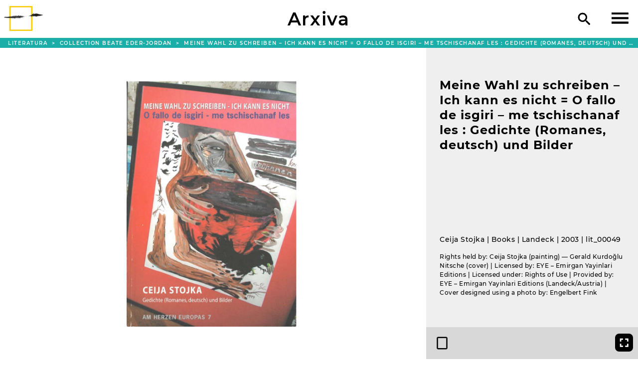

--- FILE ---
content_type: text/html; charset=utf-8
request_url: https://www.romarchive.eu/rom/collection/meine-wahl-zu-schreiben-ich-kann-es-nicht-o-fallo-de-isgiri-me-tschischanaf-les-gedichte-romanes-deutsch-und-bilder/
body_size: 4915
content:
<!DOCTYPE html>
<html class="no-js" lang="rom">
<head>
	<meta charset="utf-8">
	<meta http-equiv="X-UA-Compatible" content="IE=edge,chrome=1">
	<title>Meine Wahl zu schreiben – Ich kann es nicht  = O fallo de isgiri – me tschischanaf les : Gedichte (Romanes, deutsch) und Bilder</title>

	<meta name="description" content="">
	<meta name="HandheldFriendly" content="True">
	<meta name="MobileOptimized" content="320">
	<meta name="viewport" content="width=device-width, initial-scale=1">
	<meta http-equiv="cleartype" content="on">

	
	
	
	
	
	
	
	
	

	<link href="/static/css/screen.css" rel="stylesheet" type="text/css" />
	

	<!--[if lt IE 9]>
	
		<script src="/static/js/vendor/html5shiv.min.js"></script>
	
	<![endif]-->
</head>
<body class=" literature collection itembundle detail image-single">
	<!--[if lt IE 8]>
		<p class="browserupgrade">You are using an <strong>outdated</strong> browser. Please <a href="https://browsehappy.com/">upgrade your browser</a> to improve your experience.</p>
	<![endif]-->
	
	<header class="site">
		<a id="header-logo" href="/rom/">
			
			<img class="logo"
				srcset="/static/img/romarchive-logo-57x37-c.png 57w,
					    /static/img/romarchive-logo-93x60-c.png 93w,
					    /static/img/romarchive-logo-103x66-c.png 103w"
				src="/static/img/romarchive-logo-57x37-c.png">
			
		</a>

		

		<h1 id="header-title"><a href="/rom/collection/i/">Arxiva</a></h1>

		<div id="header-tools">
			<a id="search" href="/rom/search/"><img src="/static/img/search.svg" alt="Rodipe"></a>
			

			<div id="hamburger">
				<img class="hamburger" src="/static/img/menu-open.svg">
			</div>
		</div>
	</header>

	<div id="menu" class="menu">
		
			

	<img class="logo"
		srcset="/static/img/romarchive-logo-57x37-w.png 57w,
			    /static/img/romarchive-logo-93x60-w.png 93w,
			    /static/img/romarchive-logo-103x66-w.png 103w"
		src="/static/img/romarchive-logo-57x37-w.png">
	
	
	<nav class="site">
		<h1 id="header-title-menu" class="box"><a class="box-link" href="/rom/">RomArchive</a></h1>

		<ul class="menu">
			<li class="box">
				<a class="box-link" href="/rom/">Home</a>
			</li>
			<li class="submenu collapsed">
				<div class="box submenu-header">
					<a class="box-link" href="/rom/sections/">Kuririme kotora</a>
					<button class="collapse"><img src="/static/img/open-vertical.svg" alt="kolapso"></button>
				</div>
				<ul class="menu">
					
					<li class="box"><a class="box-link" href="/rom/politics-photography/">Fotografijaki Politika</a></li>
					
					<li class="box"><a class="box-link" href="/rom/visual-arts/">Visualne Artura</a></li>
					
					<li class="box"><a class="box-link" href="/rom/film/">Filmo</a></li>
					
					<li class="box"><a class="box-link" href="/rom/music/">Muzika</a></li>
					
					<li class="box"><a class="box-link" href="/rom/flamenco/">Flamenko</a></li>
					
					<li class="box"><a class="box-link" href="/rom/dance/">Tanco</a></li>
					
					<li class="box"><a class="box-link" href="/rom/theatre-and-drama/">Teatro &amp; Drama</a></li>
					
					<li class="box"><a class="box-link" href="/rom/literature/">Literatura</a></li>
					
					<li class="box"><a class="box-link" href="/rom/roma-civil-rights-movement/">Romane Forutne Xakaja</a></li>
					
					<li class="box"><a class="box-link" href="/rom/voices-of-the-victims/">Voices of the Victims</a></li>
					
				</ul>
			</li>
			<li class="box"><a class="box-link" href="/rom/collection/i/">Arxiva</a></li>
			<li class="box"><a class="box-link" href="/rom/collection/p/">Akterija</a></li>
			<li class="box"><a class="box-link" href="/rom/tours/">Turneje/tradipe pe drumo</a></li>

			<li class="secondary submenu collapsed">
				
				
				<div class="box submenu-header">
					<a class="box-link" href="/rom/about/">vaš/pala o</a>
					<button class="collapse"><img src="/static/img/open-vertical.svg" alt="kolapso"></button>
				</div>
				
				<ul class="menu">
					
					<li class="box"><a class="box-link" href="/rom/about/context-project/">Roma: Kon Sem Amen?</a></li>
					
					<li class="box"><a class="box-link" href="/rom/about/history-of-romarchive/">Ideja - Advisoresko Grupo - Ekipa</a></li>
					
					<li class="box"><a class="box-link" href="/rom/about/curators/">Arxveski Sekcija thaj Kuratorengi Ekipa</a></li>
					
					<li class="box"><a class="box-link" href="/rom/about/ethical-guidelines/">RomArchiveske Etiki Gidake-Liniji*</a></li>
					
					<li class="box"><a class="box-link" href="/rom/about/collection-policy/">Kidimaski Politika</a></li>
					
					<li class="box"><a class="box-link" href="/rom/about/frequently-answered-questions/">Butivar Phučline Phučimata | FAQ</a></li>
					
				</ul>
			</li>
			<li class="box secondary"><a class="box-link" href="/rom/search/">Rodipe</a></li>
			
			
			
			<li class="box secondary"><a class="box-link" href="/rom/terms/">Kondicije</a></li>
			
			
			
			<li class="box secondary"><a class="box-link" href="/rom/contact/">Kontakto</a></li>
			
		</ul>

		<div class="language-selector">
			
			
				
				
				
				<a href="/en/collection/meine-wahl-zu-schreiben-ich-kann-es-nicht-o-fallo-de-isgiri-me-tschischanaf-les-gedichte-romanes-deutsch-und-bilder/"
				   hreflang="en"><svg width="44px" height="44px" viewBox="0 0 44 44" version="1.1" xmlns="http://www.w3.org/2000/svg" xmlns:xlink="http://www.w3.org/1999/xlink">
    <defs>
        <path d="M5.12690455,23.7465804 L0.141880336,28.7982954 L0.141880336,18.4091071 C0.0488516495,17.9539311 9.47288506e-16,17.4826705 8.8817842e-16,17 L0,7 C-4.73447626e-16,3.13400675 3.13400675,7.10171439e-16 7,0 L22,0 C25.8659932,-7.10171439e-16 29,3.13400675 29,7 L29,17 C29,20.8659932 25.8659932,24 22,24 L7,24 C6.35123751,24 5.72308855,23.911743 5.12690455,23.7465804 Z" id="language-switcher-path-1"></path>
    </defs>
    <g id="language-switcher" stroke="none" stroke-width="1" fill="none" fill-rule="evenodd">
        <g id="Icon-Color" transform="translate(7.000000, 8.000000)">
            <mask id="mask-2" fill="white">
                <use xlink:href="#language-switcher-path-1"></use>
            </mask>
            <use id="Mask" fill="#202020" xlink:href="#language-switcher-path-1"></use>
            <g id="black" mask="url(#mask-2)" fill="#000000">
                <g transform="translate(-7.000000, -8.000000)" id="Color-Rectangle">
                    <rect x="0" y="0" width="44" height="44"></rect>
                </g>
            </g>
        </g>
        <text id="language" font-family="Montserrat-Bold, Montserrat" font-size="9.9" font-weight="bold" letter-spacing="0.297000021" fill="#FFFFFF">
            <tspan x="16.7739" y="19">EN</tspan>
        </text>
    </g>
</svg>
</a>
				
			
				
				
				
				<a href="/de/collection/meine-wahl-zu-schreiben-ich-kann-es-nicht-o-fallo-de-isgiri-me-tschischanaf-les-gedichte-romanes-deutsch-und-bilder/"
				   hreflang="de"><svg width="44px" height="44px" viewBox="0 0 44 44" version="1.1" xmlns="http://www.w3.org/2000/svg" xmlns:xlink="http://www.w3.org/1999/xlink">
    <defs>
        <path d="M5.12690455,23.7465804 L0.141880336,28.7982954 L0.141880336,18.4091071 C0.0488516495,17.9539311 9.47288506e-16,17.4826705 8.8817842e-16,17 L0,7 C-4.73447626e-16,3.13400675 3.13400675,7.10171439e-16 7,0 L22,0 C25.8659932,-7.10171439e-16 29,3.13400675 29,7 L29,17 C29,20.8659932 25.8659932,24 22,24 L7,24 C6.35123751,24 5.72308855,23.911743 5.12690455,23.7465804 Z" id="language-switcher-path-1"></path>
    </defs>
    <g id="language-switcher" stroke="none" stroke-width="1" fill="none" fill-rule="evenodd">
        <g id="Icon-Color" transform="translate(7.000000, 8.000000)">
            <mask id="mask-2" fill="white">
                <use xlink:href="#language-switcher-path-1"></use>
            </mask>
            <use id="Mask" fill="#202020" xlink:href="#language-switcher-path-1"></use>
            <g id="black" mask="url(#mask-2)" fill="#000000">
                <g transform="translate(-7.000000, -8.000000)" id="Color-Rectangle">
                    <rect x="0" y="0" width="44" height="44"></rect>
                </g>
            </g>
        </g>
        <text id="language" font-family="Montserrat-Bold, Montserrat" font-size="9.9" font-weight="bold" letter-spacing="0.297000021" fill="#FFFFFF">
            <tspan x="16.7739" y="19">DE</tspan>
        </text>
    </g>
</svg>
</a>
				
			
				
				
				
				<a href="/rom/collection/meine-wahl-zu-schreiben-ich-kann-es-nicht-o-fallo-de-isgiri-me-tschischanaf-les-gedichte-romanes-deutsch-und-bilder/"
				   hreflang="rom"><svg width="44px" height="44px" viewBox="0 0 44 44" version="1.1" xmlns="http://www.w3.org/2000/svg" xmlns:xlink="http://www.w3.org/1999/xlink">
    <defs>
        <path d="M5.12690455,23.7465804 L0.141880336,28.7982954 L0.141880336,18.4091071 C0.0488516495,17.9539311 9.47288506e-16,17.4826705 8.8817842e-16,17 L0,7 C-4.73447626e-16,3.13400675 3.13400675,7.10171439e-16 7,0 L22,0 C25.8659932,-7.10171439e-16 29,3.13400675 29,7 L29,17 C29,20.8659932 25.8659932,24 22,24 L7,24 C6.35123751,24 5.72308855,23.911743 5.12690455,23.7465804 Z" id="language-switcher-path-1"></path>
    </defs>
    <g id="language-switcher" stroke="none" stroke-width="1" fill="none" fill-rule="evenodd">
        <g id="Icon-Color" transform="translate(7.000000, 8.000000)">
            <mask id="mask-2" fill="white">
                <use xlink:href="#language-switcher-path-1"></use>
            </mask>
            <use id="Mask" fill="#202020" xlink:href="#language-switcher-path-1"></use>
            <g id="black" mask="url(#mask-2)" fill="#000000">
                <g transform="translate(-7.000000, -8.000000)" id="Color-Rectangle">
                    <rect x="0" y="0" width="44" height="44"></rect>
                </g>
            </g>
        </g>
        <text id="language" font-family="Montserrat-Bold, Montserrat" font-size="9.9" font-weight="bold" letter-spacing="0.297000021" fill="#FFFFFF">
            <tspan x="9" y="19">ROM</tspan>
        </text>
    </g>
</svg>
</a>
				
			
		</div>
	</nav>

		
	</div>


<div class="body-wrapper">
	
	<div class="main">
		
		
	<nav class="breadcrumps">
		<span class="overflow-ellipsis">
		
			<a href="/rom/collection/i/?section=literature">
			Literatura
			</a>
			 <span class="divider">&gt;</span> 
		
			<a href="/rom/collection/i/?collection=collection-beate-eder-jordan">
			Collection Beate Eder-Jordan
			</a>
			 <span class="divider">&gt;</span> 
		
			
			Meine Wahl zu schreiben – Ich kann es nicht  = O fallo de isgiri – me tschischanaf les : Gedichte (Romanes, deutsch) und Bilder
			
			
		
		</span>
	</nav>

	

		<article class="itembundle image-single book">
			
	<div class="head">
	
		<header class="article">
		
	<hgroup>
		

		<h1>Meine Wahl zu schreiben – Ich kann es nicht  = O fallo de isgiri – me tschischanaf les : Gedichte (Romanes, deutsch) und Bilder</h1>
	</hgroup>

	<div class="info">
		<section class="caption">
			<p class="caption">Ceija Stojka | <span class="title">Meine Wahl zu schreiben – Ich kann es nicht  = O fallo de isgiri – me tschischanaf les : Gedichte (Romanes, deutsch) und Bilder |</span> Books | Landeck | 2003 | lit_00049</p>
			
			<p class="credit-line">
				Rights held by: Ceija Stojka (painting) — Gerald Kurdoğlu Nitsche (cover) | Licensed by: EYE – Emirgan Yayinlari Editions | Licensed under: Rights of Use | Provided by: EYE – Emirgan Yayinlari Editions (Landeck/Austria) | Cover designed using a photo by: Engelbert Fink
			</p>
		</section>

		
		<nav id="player-controls">
			<span class="left-button-group">
			<button class="stage-icon"></button>
			<button class="audio-player-start-icon"><img src="/static/img/audio.svg"></button>
			</span>
			<span id="gallery-navigation-controls">
			<button class="previous"><img src="/static/img/slider-previous.svg"></button>
			<span class="position"><span class="current">1</span> / <span class="total">1</span></span>
			<button class="next"><img src="/static/img/slider-next.svg"></button>
			</span>
			<span class="right-button-group">
				<span class="stage-language-switcher">
					<div class="language-switcher">
					</div>
					<button class="current-language">
						<svg width="44px" height="44px" viewBox="0 0 44 44" version="1.1" xmlns="http://www.w3.org/2000/svg" xmlns:xlink="http://www.w3.org/1999/xlink">
    <defs>
        <path d="M5.12690455,23.7465804 L0.141880336,28.7982954 L0.141880336,18.4091071 C0.0488516495,17.9539311 9.47288506e-16,17.4826705 8.8817842e-16,17 L0,7 C-4.73447626e-16,3.13400675 3.13400675,7.10171439e-16 7,0 L22,0 C25.8659932,-7.10171439e-16 29,3.13400675 29,7 L29,17 C29,20.8659932 25.8659932,24 22,24 L7,24 C6.35123751,24 5.72308855,23.911743 5.12690455,23.7465804 Z" id="language-switcher-path-1"></path>
    </defs>
    <g id="language-switcher" stroke="none" stroke-width="1" fill="none" fill-rule="evenodd">
        <g id="Icon-Color" transform="translate(7.000000, 8.000000)">
            <mask id="mask-2" fill="white">
                <use xlink:href="#language-switcher-path-1"></use>
            </mask>
            <use id="Mask" fill="#202020" xlink:href="#language-switcher-path-1"></use>
            <g id="black" mask="url(#mask-2)" fill="#000000">
                <g transform="translate(-7.000000, -8.000000)" id="Color-Rectangle">
                    <rect x="0" y="0" width="44" height="44"></rect>
                </g>
            </g>
        </g>
        <text id="language" font-family="Montserrat-Bold, Montserrat" font-size="9.9" font-weight="bold" letter-spacing="0.297000021" fill="#FFFFFF">
            <tspan x="16.7739" y="19">??</tspan>
        </text>
    </g>
</svg>

					</button>
				</span>
				<button class="type-switch"><img src="/static/img/text.svg"></button>
				<button class="fullscreen"><img src="/static/img/full-screen.svg"></button>
			</span>
		</nav>
		
	</div>

		</header>

		<div class="stage">
		
	
		
			
	<section data-type="image" class="plugin  slide image-single player-controls-step active current">
		

	

<figure  class="image index0">
		<img class="portrait" srcset="/m/b/5612/CACHE/images/adlib/lit_00049_01_d/d2230c202ef5daf505b0450419d1d47f.jpg" src="/m/b/5612/CACHE/images/adlib/lit_00049_01_d/d2230c202ef5daf505b0450419d1d47f.jpg">
		
		<figcaption>
			<span class="caption">Ceija Stojka | <span class="title">Meine Wahl zu schreiben – Ich kann es nicht  = O fallo de isgiri – me tschischanaf les : Gedichte (Romanes, deutsch) und Bilder |</span> Books | Landeck | 2003 | lit_00049</span>
			<span class="credit-line">Rights held by: Ceija Stojka (painting) — Gerald Kurdoğlu Nitsche (cover) | Licensed by: EYE – Emirgan Yayinlari Editions | Licensed under: Rights of Use | Provided by: EYE – Emirgan Yayinlari Editions (Landeck/Austria) | Cover designed using a photo by: Engelbert Fink</span>
		</figcaption>
		
	</figure>



	</section>

		
	

		</div>
	
	</div>

	
	
	    
			<div class="plugin credit-line-mobile">
				<h2 class="header">
					Kreditora
					<button class="collapse"><img src="/static/img/open-vertical.svg" alt="kolapso"></button>
				</h2>

				<p class="credit-line">
					Rights held by: Ceija Stojka (painting) — Gerald Kurdoğlu Nitsche (cover) | Licensed by: EYE – Emirgan Yayinlari Editions | Licensed under: Rights of Use | Provided by: EYE – Emirgan Yayinlari Editions (Landeck/Austria) | Cover designed using a photo by: Engelbert Fink
				</p>
			</div>
	    
	


	<div class="informations">
	
		

		<div class="context">
		
	

	
		
	<section class="plugin  inscriptions">
		
	

	</section>

	

		</div>

		<div class="formal">
		
	
	
		
	<section class="plugin  details">
		
		<h2 class="header">
			Detalura
			<button class="collapse"><img src="/static/img/open-vertical.svg" alt="kolapso"></button>
		</h2>

		<div class="details-wrapper">
		
			
				
			
				
			
		

		

<div class="value">
	<div class="label">Than</div>
	<ul>
	
		<li>
			
			<a href="/rom/collection/t/landeck/">Landeck</a>
			
		</li>
	
	</ul>
</div>


		



		


<div class="value">
	<div class="label">Publikacija</div>
	
	2003
	
</div>


		


		



		

	
	


	
	


	


	

<div class="value">
	<div class="label">Autorija</div>
	<ul>
	
	<li>
		
		<a href="/rom/collection/p/ceija-stojka/">Ceija Stojka</a> (Autoro)

		
	</li>
	
	</ul>
</div>


	




		



		


		


		

<div class="value">
	<div class="label">Publicirimo kotar</div>
	<ul>
	
		<li>
			
			<a href="/rom/collection/p/eye-verlag/">EYE Verlag</a>
			
		</li>
	
	</ul>
</div>



		


		


		


		


		


<div class="value">
	<div class="label">Bibliografijako nivelo</div>
	
	Books
	
</div>


		


		




		


		



		

		



		

<div class="value">
	<div class="label">ISBN</div>
	<ul>
	
	<li>
		
		9783901735127
		
	</li>
	
	</ul>
</div>


		


		


		


		


		


		


		


		


		
		


		


		


		


		


		


		



		


		


		


		



		


		


		



		
		


		


		


<div class="value">
	<div class="label">Objektesko numero</div>
	
	lit_00049
	
</div>



		

	



		
		<section class="subsection archive-sections">
			<h3>Arxivako kotor</h3>

			<div class="value">
				
					<ul>
					<li><a href="/rom/collection/i/?section=literature">Kuririmo kotor/sekcija Literatura</a></li>
					</ul>
				
			</div>

			<div class="value">
				
					<ul>
					<li><a href="/rom/collection/i/?collection=collection-beate-eder-jordan">Collection Beate Eder-Jordan</a></li>
					</ul>
				
			</div>
		</section>
		

		


	<section class="subsection related-terms-and-people">
		<h3>Pangle terminora</h3>

		<div class="value">
			

			
			<span class="value">
				<span class="label">subjektora/kotora</span>
				
					
					<a href="/rom/collection/t/lyric-poetry/">poezija</a>,
				
					
					<a href="/rom/collection/t/austria/">Österreich</a>
				
			</span>
			

			
		</div>
	</section>


		



		</div>


	</section>

	

		</div>
	
	</div>

	
	

	
		
	<section class="plugin  children">
		
	<h2 class="header">
		Doperde materijalora
		<button class="collapse"><img src="/static/img/open-vertical.svg" alt="kolapso"></button>
	</h2>

	

	
	
		
			<div class="related-bundles rows">
			
				

	<div class="box related-bundle row">
		<div class="type-icon"><img src="/static/img/image-gallery.svg"></div>

		<div class="title">
			
				<a class="box-link" href="/rom/collection/meine-wahl-zu-schreiben-ich-kann-es-nicht-o-fallo-de-isgiri-me-tschischanaf-les-gedichte-romanes-deutsch-und-bilder/gedichte-poems-ich-ceija-sage-auschwitz-lebt-sei-nicht-traurig/">
				Ceija Stojka | <span class="title">Gedichte = Poems : "Ich Ceija sage Auschwitz lebt", "Sei nicht traurig" |</span> poemo | <a class="object-number box-link" href="/rom/collection/meine-wahl-zu-schreiben-ich-kann-es-nicht-o-fallo-de-isgiri-me-tschischanaf-les-gedichte-romanes-deutsch-und-bilder/gedichte-poems-ich-ceija-sage-auschwitz-lebt-sei-nicht-traurig/">lit_00402</a>
				</a>
			
		</div>
	</div>

			
			</div>
		
	


	</section>

	

	
	


		</article>
		
	<aside class="itembundle">
		
		
	

	

		
	

		
	

		
	

		
	</aside>

		
	</div>
	
</div>

	<footer class="site">
		
	

	
	

	<div class="footer-title">RomArchive</div>

	
	<nav class="footer">
		
		<a 
			href="/rom/contact/">Contact</a>
		
		<a 
			href="/rom/supporters/">Supporters</a>
		
		<a 
			href="/rom/imprint/">Imprint</a>
		
		<a 
			href="/rom/privacy/">Privacy statement</a>
		
	</nav>



	</footer>


	
		<script src="/static/js/vendor/jquery-3.1.1.min.js"></script>
	
	<script src="/static/js/vendor/jquery.detect_swipe.js"></script>
	<script src="/static/js/helper.js"></script>
	<script src="/static/js/main.js"></script>


</body>
</html>


--- FILE ---
content_type: image/svg+xml
request_url: https://www.romarchive.eu/static/img/full-screen.svg
body_size: 1272
content:
<?xml version="1.0" encoding="UTF-8"?>
<svg width="44px" height="44px" viewBox="0 0 44 44" version="1.1" xmlns="http://www.w3.org/2000/svg" xmlns:xlink="http://www.w3.org/1999/xlink">
    <defs>
        <path d="M2.91666667,13.125 L0,13.125 L0,20.4166667 L7.29166667,20.4166667 L7.29166667,17.5 L2.91666667,17.5 L2.91666667,13.125 Z M0,7.29166667 L2.91666667,7.29166667 L2.91666667,2.91666667 L7.29166667,2.91666667 L7.29166667,0 L0,0 L0,7.29166667 Z M17.5,17.5 L13.125,17.5 L13.125,20.4166667 L20.4166667,20.4166667 L20.4166667,13.125 L17.5,13.125 L17.5,17.5 Z M13.125,0 L13.125,2.91666667 L17.5,2.91666667 L17.5,7.29166667 L20.4166667,7.29166667 L20.4166667,0 L13.125,0 Z" id="path-1"></path>
    </defs>
    <g id="A-/-Icons-/-View-/-Full-Screen" stroke="none" stroke-width="1" fill="none" fill-rule="evenodd">
        <g id="Icon-Color" transform="translate(12.000000, 12.000000)">
            <mask id="mask-2" fill="white">
                <use xlink:href="#path-1"></use>
            </mask>
            <use id="Mask" fill="#000000" fill-rule="nonzero" xlink:href="#path-1"></use>
            <g id="Colors-/-RA-Black" mask="url(#mask-2)" fill="#000000">
                <g transform="translate(-12.000000, -12.000000)" id="Color-Rectangle">
                    <rect x="0" y="0" width="44" height="44"></rect>
                </g>
            </g>
        </g>
    </g>
</svg>


--- FILE ---
content_type: image/svg+xml
request_url: https://www.romarchive.eu/static/img/audio.svg
body_size: 1766
content:
<?xml version="1.0" encoding="UTF-8"?>
<svg width="44px" height="44px" viewBox="0 0 44 44" version="1.1" xmlns="http://www.w3.org/2000/svg" xmlns:xlink="http://www.w3.org/1999/xlink">
    <defs>
        <path d="M0,9.83522727 L6.61764706,9.83522727 L14.8897059,1.3125 L14.8897059,28.5852273 L6.61764706,20.0625 L0,20.0625 L0,9.83522727 Z M12.2039,8.01183894 L8.09980358,13.0604677 L3.14954718,13.0604677 L3.14954718,17.0759503 L8.09996098,17.0759503 L12.2039,21.9155574 L12.2039,8.01183894 Z M22.3345588,14.9488636 C22.3345588,11.9318182 20.6470588,9.34090909 18.1985294,8.07954545 L18.1985294,21.8011364 C20.6470588,20.5568182 22.3345588,17.9659091 22.3345588,14.9488636 Z M18.1985294,0 L18.1985294,3.51136364 C22.9797794,4.97727273 26.4705882,9.54545455 26.4705882,14.9488636 C26.4705882,20.3522727 22.9797794,24.9204545 18.1985294,26.3863636 L18.1985294,29.8977273 C24.8327206,28.3465909 29.7794118,22.2443182 29.7794118,14.9488636 C29.7794118,7.65340909 24.8327206,1.55113636 18.1985294,0 Z" id="path-1"></path>
    </defs>
    <g id="A-/-Icons-/-ItemBundle-/-Audio" stroke="none" stroke-width="1" fill="none" fill-rule="evenodd">
        <g id="Colors-/--Tranzparent" fill="#FDFDFD" fill-opacity="0">
            <rect id="Color-Rectangle" x="0" y="0" width="44" height="44"></rect>
        </g>
        <g id="Icon-Color" transform="translate(7.000000, 7.000000)">
            <mask id="mask-2" fill="white">
                <use xlink:href="#path-1"></use>
            </mask>
            <use id="Combined-Shape" fill="#000000" fill-rule="nonzero" xlink:href="#path-1"></use>
            <g id="Colors-/-RA-Black" mask="url(#mask-2)" fill="#000000">
                <g transform="translate(-4.411765, -5.454545)" id="Color-Rectangle">
                    <rect x="0" y="0" width="39" height="40"></rect>
                </g>
            </g>
        </g>
    </g>
</svg>


--- FILE ---
content_type: image/svg+xml
request_url: https://www.romarchive.eu/static/img/slider-next.svg
body_size: 153
content:
<?xml version="1.0" encoding="UTF-8"?>
<svg width="45px" height="45px" xmlns="http://www.w3.org/2000/svg" viewBox="0 0 45 45">
<g id="Mask"><polygon id="path-1" points="17.56 28.88 23.98 22.19 17.56 15.49 19.54 13.44 27.94 22.19 19.54 30.94 17.56 28.88"/>
</g></svg>


--- FILE ---
content_type: image/svg+xml
request_url: https://www.romarchive.eu/static/img/image-gallery.svg
body_size: 622
content:
<svg width="44px" height="44px" id="Ebene_1" data-name="Ebene 1" xmlns="http://www.w3.org/2000/svg" viewBox="0 0 44 44"><defs><style>.cls-1{fill:#fdfdfd;fill-opacity:0;}</style></defs><title>Zeichenfläche 1</title><g id="A-_-Icons-_-ItemBundle-_-Bildserie" data-name="A-/-Icons-/-ItemBundle-/-Bildserie"><g id="Colors-_--Tranzparent" data-name="Colors-/--Tranzparent"><rect id="Color-Rectangle" class="cls-1" width="44" height="44"/></g><g id="Icon-Color"><g id="Mask"><path id="path-1" d="M15.35,7H32.76a2.87,2.87,0,0,1,2.91,2.81V29.5H32.76V9.81H15.35Zm-3.47,5H27.71a2.84,2.84,0,0,1,2.88,2.78V34.22A2.84,2.84,0,0,1,27.71,37H11.88A2.84,2.84,0,0,1,9,34.22V14.78A2.84,2.84,0,0,1,11.88,12Zm-.34,22.5H28.05v-20H11.54Z"/></g></g></g></svg>